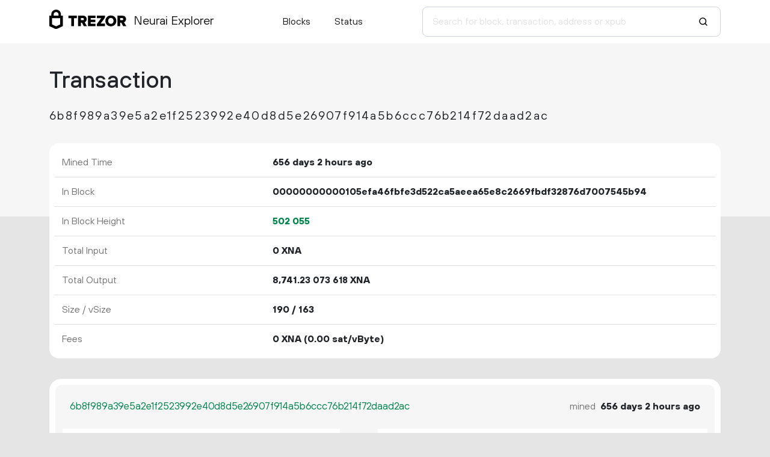

--- FILE ---
content_type: text/html; charset=utf-8
request_url: http://blockbook.neurai.org/tx/6b8f989a39e5a2e1f2523992e40d8d5e26907f914a5b6ccc76b214f72daad2ac
body_size: 2640
content:
<!doctype html><html lang="en"><head><meta charset="utf-8"><meta name="viewport" content="width=device-width,initial-scale=1.0,shrink-to-fit=no"><link href="https://cdn.jsdelivr.net/npm/bootstrap@5.2.2/dist/css/bootstrap.min.css" rel="stylesheet" integrity="sha384-Zenh87qX5JnK2Jl0vWa8Ck2rdkQ2Bzep5IDxbcnCeuOxjzrPF/et3URy9Bv1WTRi" crossorigin="anonymous"><link rel="stylesheet" href="/static/css/main.min.3.css"><script>var hasSecondary=false;</script><script src="https://cdn.jsdelivr.net/npm/bootstrap@5.2.2/dist/js/bootstrap.bundle.min.js" integrity="sha384-OERcA2EqjJCMA+/3y+gxIOqMEjwtxJY7qPCqsdltbNJuaOe923+mo//f6V8Qbsw3" crossorigin="anonymous"></script><script src="/static/js/main.min.3.js"></script><meta http-equiv="X-UA-Compatible" content="IE=edge"><meta name="description" content="Trezor Neurai Explorer"><title>Trezor Neurai Explorer</title></head><body><header id="header"><nav class="navbar navbar-expand-lg"><div class="container"><a class="navbar-brand" href="/" title="Home"><span class="trezor-logo"></span><span style="padding-left: 140px;">Neurai Explorer</span></a><button class="navbar-toggler" type="button" data-bs-toggle="collapse" data-bs-target="#navbarSupportedContent" aria-controls="navbarSupportedContent" aria-expanded="false" aria-label="Toggle navigation"><span class="navbar-toggler-icon"></span></button><div class="collapse navbar-collapse" id="navbarSupportedContent"><ul class="navbar-nav m-md-auto"><li class="nav-item pe-xl-4"><a href="/blocks" class="nav-link">Blocks</a></li><li class="nav-item"><a href="/" class="nav-link">Status</a></li></ul><span class="navbar-form"><form class="d-flex" id="search" action="/search" method="get"><input name="q" type="text" class="form-control form-control-lg" placeholder="Search for block, transaction, address or xpub" focus="true"><button class="btn" type="submit"><span class="search-icon"></span></button></form></span></div></div></nav></header><main id="wrap"><div class="container"><div class="row"><h1 class="col-12">Transaction</h1></div><div class="row pt-3"><h5 class="col-12 d-flex h-data"><span class="ellipsis copyable">6b8f989a39e5a2e1f2523992e40d8d5e26907f914a5b6ccc76b214f72daad2ac</span></h5></div><table class="table data-table info-table"><tbody><tr><td>Mined Time</td><td><span tt="2024-04-03 06:00:04">656 days 2 hours ago</span></td></tr><tr><td>In Block</td><td class="ellipsis" style="max-width: 280px">00000000000105efa46fbfe3d522ca5aeea65e8c2669fbdf32876d7007545b94</td></tr><tr><td>In Block Height</td><td><a href="/block/502055">502<span class="ns">055</span></a></td></tr><tr><td>Total Input</td><td><span class="amt copyable" cc="0 XNA"><span class="prim-amt">0 XNA</span></span></td></tr><tr><td>Total Output</td><td><span class="amt copyable" cc="8741.23073618 XNA"><span class="prim-amt">8<span class="nc">741</span>.<span class="amt-dec">23<span class="ns">073</span><span class="ns">618</span></span> XNA</span></span></td></tr><tr><td>Size / vSize</td><td>190 / 163</td></tr><tr><td>Fees</td><td><span class="amt copyable" cc="0 XNA"><span class="prim-amt">0 XNA</span></span> (0.00 sat/vByte)</td></tr></tbody></table><div class="pt-1"><div class="tx-detail"><div class="row head"><div class="col-xs-7 col-md-8"><a href="/tx/6b8f989a39e5a2e1f2523992e40d8d5e26907f914a5b6ccc76b214f72daad2ac" class="ellipsis copyable txid">6b8f989a39e5a2e1f2523992e40d8d5e26907f914a5b6ccc76b214f72daad2ac</a></div><div class="col-xs-5 col-md-4 text-end">mined <span class="txvalue ms-1"><span tt="2024-04-03 06:00:04">656 days 2 hours ago</span></span></div></div><div class="row body"><div class="col-md-5"><div class="row tx-in"><div class="col-12">No Inputs (Newly Generated Coins)</div></div></div><div class="col-md-1 col-xs-12 text-center">&nbsp;<span class="octicon"></span></div><div class="col-md-6"><div class="row tx-out"><div class="col-12"><span class="ellipsis copyable">OP_RETURN aa21a9ede2f61c3f71d1defd3fa999dfa36953755c690689799962b48bebd836974e8cf9</span><span class="tx-amt"><span class="amt copyable" cc="0 XNA"><span class="prim-amt">0 XNA</span></span><span class="unspent" tt="Unspent">×</span></span></td></div><div class="col-12"><span class="ellipsis copyable"><a href="/address/NYmTUxqqRbFg2XC3swbjXy9Gsu6EMetBWa">NYmTUxqqRbFg2XC3swbjXy9Gsu6EMetBWa</a></span><span class="tx-amt"><span class="amt copyable" cc="8741.23073618 XNA"><span class="prim-amt">8<span class="nc">741</span>.<span class="amt-dec">23<span class="ns">073</span><span class="ns">618</span></span> XNA</span></span><a class="spent" href="/spending/6b8f989a39e5a2e1f2523992e40d8d5e26907f914a5b6ccc76b214f72daad2ac/1" tt="Spent">→</a></span></td></div></div></div></div><div class="row footer"><div class="col-sm-12 col-md-4">Fee <span class="amt txvalue copyable ms-3" cc="0 XNA"><span class="prim-amt">0 XNA</span></span> <span class="fw-normal small">(0.00 sat/vByte)</span></div><div class="col-sm-12 col-md-8 text-end"><span class="me-4"><span class="txvalue">938<span class="ns">213</span></span> confirmations</span><span class="amt txvalue copyable" cc="8741.23073618 XNA"><span class="prim-amt">8<span class="nc">741</span>.<span class="amt-dec">23<span class="ns">073</span><span class="ns">618</span></span> XNA</span></span></div></div></div></div><div class="pt-4"><h5>Raw Transaction</h5><div class="json"><pre id="raw"></pre></div><script type="text/javascript">var raw = {"txid":"6b8f989a39e5a2e1f2523992e40d8d5e26907f914a5b6ccc76b214f72daad2ac","hash":"9ad75f48d0a48c73180a02b5d2cea19839df597d3459c0d36814bb810635d389","version":1,"size":190,"vsize":163,"locktime":0,"vin":[{"coinbase":"0327a9070464f00c6600e0f3095669706f722e6e6574","sequence":0}],"vout":[{"value":0.00000000,"n":0,"scriptPubKey":{"asm":"OP_RETURN aa21a9ede2f61c3f71d1defd3fa999dfa36953755c690689799962b48bebd836974e8cf9","hex":"6a24aa21a9ede2f61c3f71d1defd3fa999dfa36953755c690689799962b48bebd836974e8cf9","type":"nulldata"},"valueSat":0},{"value":8741.23073618,"n":1,"scriptPubKey":{"asm":"OP_DUP OP_HASH160 8cfd832da28ecc0a5ad41a2e6bbbb89bcbf741d5 OP_EQUALVERIFY OP_CHECKSIG","hex":"76a9148cfd832da28ecc0a5ad41a2e6bbbb89bcbf741d588ac","reqSigs":1,"type":"pubkeyhash","addresses":["NYmTUxqqRbFg2XC3swbjXy9Gsu6EMetBWa"]},"valueSat":874123073618}],"hex":"[base64]","blockhash":"00000000000105efa46fbfe3d522ca5aeea65e8c2669fbdf32876d7007545b94","height":502055,"confirmations":938213,"time":1712124004,"blocktime":1712124004};document.getElementById('raw').innerHTML = syntaxHighlight(raw);</script></div></div></main><footer id="footer"><div class="container"><nav class="navbar navbar-dark"><span class="navbar-nav"><a class="nav-link" href="https://satoshilabs.com/" target="_blank" rel="noopener noreferrer">Created by SatoshiLabs</a></span><span class="navbar-nav ml-md-auto"><a class="nav-link" href="https://trezor.io/terms-of-use" target="_blank" rel="noopener noreferrer">Terms of Use</a></span><span class="navbar-nav ml-md-auto d-md-flex d-none"><a class="nav-link" href="https://trezor.io/" target="_blank" rel="noopener noreferrer">Trezor</a></span><span class="navbar-nav ml-md-auto d-md-flex d-none"><a class="nav-link" href="https://trezor.io/trezor-suite" target="_blank" rel="noopener noreferrer">Suite</a></span><span class="navbar-nav ml-md-auto d-md-flex d-none"><a class="nav-link" href="https://trezor.io/support" target="_blank" rel="noopener noreferrer">Support</a></span><span class="navbar-nav ml-md-auto"><a class="nav-link" href="/sendtx">Send Transaction</a></span><span class="navbar-nav ml-md-auto d-lg-flex d-none"><a class="nav-link" href="https://trezor.io/compare" target="_blank" rel="noopener noreferrer">Don't have a Trezor? Get one!</a></span></nav></div></footer></body></html>

--- FILE ---
content_type: text/javascript; charset=utf-8
request_url: http://blockbook.neurai.org/static/js/main.min.3.js
body_size: 1152
content:
function syntaxHighlight(t){return(t=(t=JSON.stringify(t,void 0,2)).replace(/&/g,"&amp;").replace(/</g,"&lt;").replace(/>/g,"&gt;")).length>1e6?`<span class="key">${t}</span>`:t.replace(/("(\\u[a-zA-Z0-9]{4}|\\[^u]|[^\\"])*"(\s*:)?|\b(true|false|null)\b|-?\d+(?:\.\d*)?(?:[eE][+\-]?\d+)?)/g,t=>{let e="number";return/^"/.test(t)?e=/:$/.test(t)?"key":"string":/true|false/.test(t)?e="boolean":/null/.test(t)&&(e="null"),`<span class="${e}">${t}</span>`})}function getCoinCookie(){if(hasSecondary)return document.cookie.split("; ").find(t=>t.startsWith("secondary_coin="))?.split("=")}function changeCSSStyle(t,e,l){let a=document.all?"rules":"cssRules";for(i=0,len=document.styleSheets[1][a].length;i<len;i++)if(document.styleSheets[1][a][i].selectorText===t){document.styleSheets[1][a][i].style[e]=l;return}}function amountTooltip(){let t=this.querySelector(".prim-amt"),e=this.querySelector(".sec-amt"),l=this.querySelector(".csec-amt"),a=this.querySelector(".base-amt"),s=this.querySelector(".cbase-amt"),r=`${t.outerHTML}<br>`;if(a){let n=a.getAttribute("tm");n||(n="now"),r+=`<span class="amt-time">${n}</span>${a.outerHTML}<br>`}if(s&&(r+=`<span class="amt-time">now</span>${s.outerHTML}<br>`),e){let o=e.getAttribute("tm");o||(o="now"),r+=`<span class="amt-time">${o}</span>${e.outerHTML}<br>`}return l&&(r+=`<span class="amt-time">now</span>${l.outerHTML}<br>`),`<span class="l-tooltip">${r}</span>`}function addressAliasTooltip(){let t=this.getAttribute("alias-type"),e=this.getAttribute("cc");return`<span class="l-tooltip">${t}<br>${e}</span>`}window.addEventListener("DOMContentLoaded",()=>{let t=getCoinCookie();t?.length===3&&("true"===t[2]&&(changeCSSStyle(".prim-amt","display","none"),changeCSSStyle(".sec-amt","display","initial")),document.querySelectorAll(".amt").forEach(t=>new bootstrap.Tooltip(t,{title:amountTooltip,html:!0}))),document.querySelectorAll("[alias-type]").forEach(t=>new bootstrap.Tooltip(t,{title:addressAliasTooltip,html:!0})),document.querySelectorAll("[tt]").forEach(t=>new bootstrap.Tooltip(t,{title:t.getAttribute("tt")})),document.querySelectorAll("#header .bb-group>.btn-check").forEach(t=>t.addEventListener("click",t=>{let e=getCoinCookie(),l="secondary-coin"===t.target.id;e?.length===3&&"true"===e[2]!==l&&(document.cookie=`${e[0]}=${e[1]}=${l}; Path=/`,changeCSSStyle(".prim-amt","display",l?"none":"initial"),changeCSSStyle(".sec-amt","display",l?"initial":"none"))})),document.querySelectorAll(".copyable").forEach(t=>t.addEventListener("click",t=>{if(t.clientX<t.target.getBoundingClientRect().x){let e=t.target.getAttribute("cc");e||(e=t.target.innerText),navigator.clipboard.writeText(e),t.target.className=t.target.className.replace("copyable","copied"),setTimeout(()=>t.target.className=t.target.className.replace("copied","copyable"),1e3),t.preventDefault()}}))});